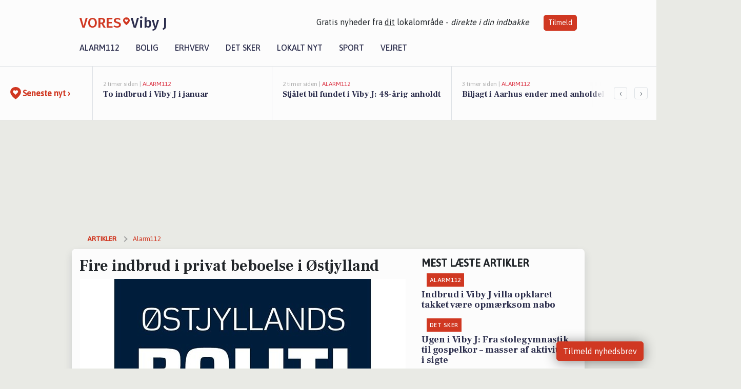

--- FILE ---
content_type: text/html; charset=utf-8
request_url: https://vores-vibyj.dk/a/fire-indbrud-i-privat-beboelse-i-oestjylland/1cb7bee6-0998-4ba0-afda-9ff29831af8b
body_size: 15012
content:


<!DOCTYPE html>
<html lang="da">
<head>
    <meta charset="utf-8" />
    <meta name="viewport" content="width=device-width, initial-scale=1.0" />
    <title>Fire indbrud i privat beboelse i &#xD8;stjylland | VORES Viby J</title>
    
    <link href='https://fonts.gstatic.com' rel='preconnect' crossorigin>
<link href='https://assets.vorescdn.dk' rel='preconnect' crossorigin>
    <link rel="manifest" href="/manifest.json">
        <meta name="description" content="Fire indbrud i privat beboelse i &#xD8;stjylland" />


    <link rel="canonical" href="https://vores-vibyj.dk/a/fire-indbrud-i-privat-beboelse-i-oestjylland/1cb7bee6-0998-4ba0-afda-9ff29831af8b">


<meta property="fb:app_id" content="603210533761694" />
    <meta property="fb:pages" content="105239091020164" />
        <meta property="og:type" content="article" />
        <meta property="og:image" content="https://assets.vorescdn.dk/vores-by/86af0aae-dd47-4fe3-adb7-38e8acd8ff12.jpg?width=1200&amp;height=630&amp;mode=pad&amp;bgcolor=FFFFFF&amp;scale=both" />
        <meta property="article:published_date" content="2024-06-28T11:40:35" />
        <meta property="article:author" content="System" />

    <script type="application/ld+json">
        {"@context":"https://schema.org","@type":"NewsArticle","mainEntityOfPage":{"@type":"WebPage","@id":"https://vores-vibyj.dk/a/fire-indbrud-i-privat-beboelse-i-oestjylland/1cb7bee6-0998-4ba0-afda-9ff29831af8b"},"headline":"Fire indbrud i privat beboelse i Østjylland","image":["https://assets.vorescdn.dk/vores-by/86af0aae-dd47-4fe3-adb7-38e8acd8ff12.jpg"],"datePublished":"2024-06-28T11:40:35","dateModified":null,"author":{"@type":"Person","name":"System"},"publisher":{"@type":"Organization","name":"VORES Viby J","logo":{"@type":"ImageObject","url":"https://vores-vibyj.dk/img/logo/site_square.png"}}}
    </script>



    <meta name="facebook-domain-verification" content="gjyltc6lziebpixsegrmg34xtxywex" />

    
<link rel="icon" type="image/png" href="/img/icons/icon-152x152.png" />
<link rel="apple-touch-icon" type="image/png" href="/favicon.png" />

<link rel="preload" as="style" href="https://fonts.googleapis.com/css?family=Frank&#x2B;Ruhl&#x2B;Libre:400,700|Asap:400,500|Fira&#x2B;Sans:500|Merriweather:400&amp;display=swap">
<link href="https://fonts.googleapis.com/css?family=Frank&#x2B;Ruhl&#x2B;Libre:400,700|Asap:400,500|Fira&#x2B;Sans:500|Merriweather:400&amp;display=swap" rel="stylesheet" />

<link rel="preload" as="style" href="/dist/main.css?v=4lVlcf_nVVhS9k3-PzDma9gPCqVzZa-xwe6Z3nUGu-A">
<link rel="stylesheet" href="/dist/main.css?v=4lVlcf_nVVhS9k3-PzDma9gPCqVzZa-xwe6Z3nUGu-A" />
        <script type="text/javascript">
        window.dataLayer = window.dataLayer || [];
        window.dataLayer.push({
            dlv_page_type: "artikel_vip",
            dlv_category: "Alarm112",
            dlv_source: "Politiets D\u00F8gnrapport"
        });
    </script>

    
    
<script>
var voresConfiguration = {"modules":["floating-subscribe"],"site":{"name":"Viby J","siteName":"VORES Viby J","hostname":"vores-vibyj.dk","facebookPageId":105239091020164,"instagramHandle":""},"bannerPlaceholder":{"salesEmail":"salg@voresdigital.dk?subject=Henvendelse fra VORES Viby J","logo":"https://assets.vorescdn.dk/remote/vores-vibyj.dk/img/logo/site.png?width=250"},"facebookAppId":"603210533761694","googleSignInClientId":"643495767278-bqenl96m5li36d9c3e1a1ujch1giorgn.apps.googleusercontent.com","products":{"groceryPlusProductId":"832729fc-0197-4a09-a829-2ad24ec33c74"},"csrf":"CfDJ8FuIb0WNFg9DhYJimJMeEWidO7OgqXYjjvbX3U0re81Q--A6Um_6sGhgzbI2d7kprPpAsENpAZ4Zw5FNDD8iOw_qh2TuJZwpN7Vi51PocslDpq9gTll-hKX2yqc0vzWOItZzBzAdmFKjEZ8QxytfEGA","gtmId":"GTM-PMFG7C7"}
</script>

<script src="/dist/essentials-bundle.js?v=hjEg4_jAEA1nYcyRynaMY4wTMfjlzT6aiRLaBhOhzEo" defer></script>
    
<script type="text/javascript">
var utag_data = {
}
</script>
<!-- Loading script asynchronously -->
<script type="text/javascript">
    (function(a,b,c,d){
    a='//tags.tiqcdn.com/utag/jysk-fynske-medier/partners/prod/utag.js';
    b=document;c='script';d=b.createElement(c);d.src=a;d.type='text/java'+c;d.async=true;
    a=b.getElementsByTagName(c)[0];a.parentNode.insertBefore(d,a);
    })();
</script>


<script async='async' src='//macro.adnami.io/macro/hosts/adsm.macro.voresdigital.dk.js'></script>


<script src="//zrzzqdBnFEBxKXGb4.ay.delivery/manager/zrzzqdBnFEBxKXGb4" type="text/javascript" referrerpolicy="no-referrer-when-downgrade"></script>


<script>window.googletag = window.googletag || {cmd: []};</script>
<script>
    googletag.cmd.push(function(){
        googletag.pubads().setTargeting('vd_page', "vores-vibyj.dk");
googletag.pubads().setTargeting('vd_category', "alarm112");googletag.pubads().setTargeting('vd_type', "artikel_vip");    });
</script>
</head>
<body>
    

<div class="d-flex flex-column">
    

<header class="" id="header">
    <nav class="navbar navbar-expand-md navbar-light sticky ">
        <div class="container">
            <div class="d-flex flex-wrap align-items-center w-100 justify-content-between">
                    <a class="logo" href="/">
        <span>VORES</span><div class="logo-icon"><img alt="" src="/img/logo/homeheart.svg" aria-hidden="true" /></div><span>Viby J</span>
                    </a>
                    <burger-menu></burger-menu>
                    <div class="d-none d-lg-block">
                        <span>Gratis nyheder fra <u>dit</u> lokalområde - <i>direkte i din indbakke</i></span>
                        <button onclick="vmh.showSubscribeModal('Header')" class="ml-4 btn btn-sm btn-primary">Tilmeld</button>
                    </div>
            </div>
                <div class="d-flex flex-wrap align-items-center">
                    
                    <div class="collapse navbar-collapse text-right text-md-center" id="navbarMenu">
                        <ul class="navbar-nav mr-auto mt-2 mt-lg-0">

                            <li class="nav-item">
                                <a class="nav-link" href="/alarm112">
                                    Alarm112
                                </a>
                            </li>
                            <li class="nav-item">
                                <a class="nav-link" href="/bolig">
                                    Bolig
                                </a>
                            </li>
                            <li class="nav-item" site="Site">
                                <a class="nav-link" href="/erhverv">
                                    Erhverv
                                </a>
                            </li>
                            <li class="nav-item">
                                <a class="nav-link" href="/detsker">
                                    Det sker
                                </a>
                            </li>
                            <li class="nav-item">
                                <a class="nav-link" href="/lokaltnyt">
                                    Lokalt nyt
                                </a>
                            </li>
                            <li class="nav-item">
                                <a class="nav-link" href="/sport">
                                    Sport
                                </a>
                            </li>
                            <li class="nav-item align-middle">
                                
                            </li>
                            <li class="nav-item align-middle">
                                <a class="nav-link align-items-center" href="/vejret">
                                    Vejret
                                </a>
                            </li>
                        </ul>
                    </div>
                </div>
        </div>
    </nav>
</header>
    <div class="d-flex flex-column flex-grow-1">
        <div class="flex-grow-1">
                
<div class="news-bar">
    <!-- Label section -->
    <div class="news-bar-label">
        <a class="article-icon" href="/artikler">
            <b class="news-title">Seneste nyt &rsaquo;</b>
        </a>
    </div>

    <!-- News slider section -->
    <div class="news-slider">
            <a class="article-link" href="/artikler?contentId=34e124d8-1559-471e-bed6-c69941dc96e3" ga-track-kpi="" data-action="click_article" data-itemid="34e124d8-1559-471e-bed6-c69941dc96e3" data-itemtype="Content" data-itemcategory="Alarm112" data-placement="1" data-container="news_bar_preview">
                <div class="news-bar-item" ga-track-impression="" data-itemid="34e124d8-1559-471e-bed6-c69941dc96e3" data-itemtype="Content" data-itemcategory="Alarm112" data-placement="1" data-container="news_bar_preview">
                    <div class="timeago">2 timer siden | </div>
                    <div class="category">Alarm112</div>
                    <b class="news-title">To indbrud i Viby J i januar</b>
                </div>
            </a>
            <a class="article-link" href="/artikler?contentId=45b21d84-c7a0-4725-85c0-384f9ceb9aaa" ga-track-kpi="" data-action="click_article" data-itemid="45b21d84-c7a0-4725-85c0-384f9ceb9aaa" data-itemtype="Content" data-itemcategory="Alarm112" data-placement="2" data-container="news_bar_preview">
                <div class="news-bar-item" ga-track-impression="" data-itemid="45b21d84-c7a0-4725-85c0-384f9ceb9aaa" data-itemtype="Content" data-itemcategory="Alarm112" data-placement="2" data-container="news_bar_preview">
                    <div class="timeago">2 timer siden | </div>
                    <div class="category">Alarm112</div>
                    <b class="news-title">Stj&#xE5;let bil fundet i Viby J: 48-&#xE5;rig anholdt</b>
                </div>
            </a>
            <a class="article-link" href="/artikler?contentId=716ad4c7-8499-4bcb-a787-1c0d84e0e65f" ga-track-kpi="" data-action="click_article" data-itemid="716ad4c7-8499-4bcb-a787-1c0d84e0e65f" data-itemtype="Content" data-itemcategory="Alarm112" data-placement="3" data-container="news_bar_preview">
                <div class="news-bar-item" ga-track-impression="" data-itemid="716ad4c7-8499-4bcb-a787-1c0d84e0e65f" data-itemtype="Content" data-itemcategory="Alarm112" data-placement="3" data-container="news_bar_preview">
                    <div class="timeago">3 timer siden | </div>
                    <div class="category">Alarm112</div>
                    <b class="news-title">Biljagt i Aarhus ender med anholdelse</b>
                </div>
            </a>
            <a class="article-link" href="/artikler?contentId=1831f92e-12e8-4af4-91e9-c0c2d946dd6d" ga-track-kpi="" data-action="click_article" data-itemid="1831f92e-12e8-4af4-91e9-c0c2d946dd6d" data-itemtype="Content" data-itemcategory="Boligmarked" data-placement="4" data-container="news_bar_preview">
                <div class="news-bar-item" ga-track-impression="" data-itemid="1831f92e-12e8-4af4-91e9-c0c2d946dd6d" data-itemtype="Content" data-itemcategory="Boligmarked" data-placement="4" data-container="news_bar_preview">
                    <div class="timeago">25-01-2026 13:02 | </div>
                    <div class="category">Boligmarked</div>
                    <b class="news-title">Vesterg&#xE5;rdsvangen 92 og 3 andre boliger er kommet til salg denne uge i Viby J - se boligerne her.</b>
                </div>
            </a>
            <a class="article-link" href="/artikler?contentId=12eaa00d-a9e3-4272-9933-f99afdc230ae" ga-track-kpi="" data-action="click_article" data-itemid="12eaa00d-a9e3-4272-9933-f99afdc230ae" data-itemtype="Content" data-itemcategory="Det sker" data-placement="5" data-container="news_bar_preview">
                <div class="news-bar-item" ga-track-impression="" data-itemid="12eaa00d-a9e3-4272-9933-f99afdc230ae" data-itemtype="Content" data-itemcategory="Det sker" data-placement="5" data-container="news_bar_preview">
                    <div class="timeago">25-01-2026 12:02 | </div>
                    <div class="category">Det sker</div>
                    <b class="news-title">Ugen i Viby J: Fra stolegymnastik til gospelkor &#x2013; masser af aktiviteter i sigte</b>
                </div>
            </a>
            <a class="article-link" href="/artikler?contentId=c396e195-bde7-441f-939c-81534ced5e44" ga-track-kpi="" data-action="click_article" data-itemid="c396e195-bde7-441f-939c-81534ced5e44" data-itemtype="Content" data-itemcategory="Alarm112" data-placement="6" data-container="news_bar_preview">
                <div class="news-bar-item" ga-track-impression="" data-itemid="c396e195-bde7-441f-939c-81534ced5e44" data-itemtype="Content" data-itemcategory="Alarm112" data-placement="6" data-container="news_bar_preview">
                    <div class="timeago">25-01-2026 11:00 | </div>
                    <div class="category">Alarm112</div>
                    <b class="news-title">Indbrud p&#xE5; R&#xE5;h&#xF8;jparken i Viby J</b>
                </div>
            </a>
            <a class="article-link" href="/artikler?contentId=b9b74a8e-11f7-407a-b20a-19b39513ea63" ga-track-kpi="" data-action="click_article" data-itemid="b9b74a8e-11f7-407a-b20a-19b39513ea63" data-itemtype="Content" data-itemcategory="Alarm112" data-placement="7" data-container="news_bar_preview">
                <div class="news-bar-item" ga-track-impression="" data-itemid="b9b74a8e-11f7-407a-b20a-19b39513ea63" data-itemtype="Content" data-itemcategory="Alarm112" data-placement="7" data-container="news_bar_preview">
                    <div class="timeago">25-01-2026 11:00 | </div>
                    <div class="category">Alarm112</div>
                    <b class="news-title">Indbrud p&#xE5; R&#xE5;h&#xF8;jparken i Viby J l&#xF8;rdag aften</b>
                </div>
            </a>
            <a class="article-link" href="/artikler?contentId=38d74f13-11fc-4d19-a150-41ab4b53f9d1" ga-track-kpi="" data-action="click_article" data-itemid="38d74f13-11fc-4d19-a150-41ab4b53f9d1" data-itemtype="Content" data-itemcategory="Jobnyt" data-placement="8" data-container="news_bar_preview">
                <div class="news-bar-item" ga-track-impression="" data-itemid="38d74f13-11fc-4d19-a150-41ab4b53f9d1" data-itemtype="Content" data-itemcategory="Jobnyt" data-placement="8" data-container="news_bar_preview">
                    <div class="timeago">25-01-2026 10:55 | </div>
                    <div class="category">Jobnyt</div>
                    <b class="news-title">Savner du nye gr&#xE6;sgange? - Her er nye ledige stillinger i Viby J og omegn</b>
                </div>
            </a>
            <a class="article-link" href="/artikler?contentId=743bcfd5-c608-4fbe-acaa-c560ddbe34b4" ga-track-kpi="" data-action="click_article" data-itemid="743bcfd5-c608-4fbe-acaa-c560ddbe34b4" data-itemtype="Content" data-itemcategory="Alarm112" data-placement="9" data-container="news_bar_preview">
                <div class="news-bar-item" ga-track-impression="" data-itemid="743bcfd5-c608-4fbe-acaa-c560ddbe34b4" data-itemtype="Content" data-itemcategory="Alarm112" data-placement="9" data-container="news_bar_preview">
                    <div class="timeago">23-01-2026 13:20 | </div>
                    <div class="category">Alarm112</div>
                    <b class="news-title">Narkohandel afsl&#xF8;ret p&#xE5; Skanderborgvej i Viby J</b>
                </div>
            </a>
            <a class="article-link" href="/artikler?contentId=6ff259ea-d340-4bbd-a83c-0e0adc7b769b" ga-track-kpi="" data-action="click_article" data-itemid="6ff259ea-d340-4bbd-a83c-0e0adc7b769b" data-itemtype="Content" data-itemcategory="Alarm112" data-placement="10" data-container="news_bar_preview">
                <div class="news-bar-item" ga-track-impression="" data-itemid="6ff259ea-d340-4bbd-a83c-0e0adc7b769b" data-itemtype="Content" data-itemcategory="Alarm112" data-placement="10" data-container="news_bar_preview">
                    <div class="timeago">23-01-2026 13:20 | </div>
                    <div class="category">Alarm112</div>
                    <b class="news-title">To indbrud i Viby J inden for kort tid</b>
                </div>
            </a>
    </div>

        <!-- Navigation section -->
        <div class="news-bar-navigation">
            <button class="btn btn-outline-secondary" onclick="scrollNewsBar(-350)">&lsaquo;</button>
            <button class="btn btn-outline-secondary" onclick="scrollNewsBar(350)">&rsaquo;</button>
        </div>
</div>
            <div class="container pt-3">
                            <div class="step_sticky step_sticky_left">
    <div data-ay-manager-id="div-gpt-ad-sticky_1">
        <script type="text/javascript">
            window.ayManagerEnv = window.ayManagerEnv || { cmd : []};
            window.ayManagerEnv.cmd.push(function() {
                ayManagerEnv.display("div-gpt-ad-sticky_1");
            });
        </script>
    </div>
</div>
                            <div class="step_sticky step_sticky_right">
    <div data-ay-manager-id="div-gpt-ad-sticky_2">
        <script type="text/javascript">
            window.ayManagerEnv = window.ayManagerEnv || { cmd : []};
            window.ayManagerEnv.cmd.push(function() {
                ayManagerEnv.display("div-gpt-ad-sticky_2");
            });
        </script>
    </div>
</div>
                            
<div class="step_billboard">
    <div data-ay-manager-id="div-gpt-ad-billboard_1">
        <script type="text/javascript">
            window.ayManagerEnv = window.ayManagerEnv || { cmd : []};
            window.ayManagerEnv.cmd.push(function() {
                ayManagerEnv.display("div-gpt-ad-billboard_1");
            });
        </script>
    </div>
</div>
                

<div class="vip-page my-3">
    <div class="row">
        <div class="container">

                
    <div class="row breadcrumbs py-2">
        <div class="col">
            <ol itemscope itemtype="http://schema.org/BreadcrumbList" class="list-unstyled my-0 col d-flex">
                <li itemprop="itemListElement" itemscope itemtype="http://schema.org/ListItem">
                    <a href="/artikler" itemid="/artikler" class="section" itemscope itemtype="http://schema.org/Thing" itemprop="item">
                        <span itemprop="name">Artikler</span>
                    </a>
                    <meta itemprop="position" content="1" />
                </li>
                    <li class="" itemprop="itemListElement" itemscope itemtype="http://schema.org/ListItem">
                            <a href="/artikler/alarm112" itemid="/artikler/alarm112" itemscope itemtype="http://schema.org/Thing" itemprop="item">
                                <span itemprop="name">Alarm112</span>
                            </a>
                        <meta itemprop="position" content="2" />
                    </li>
                    <li class="sr-only" itemprop="itemListElement" itemscope itemtype="http://schema.org/ListItem">
                            <span itemid="/a/fire-indbrud-i-privat-beboelse-i-oestjylland/1cb7bee6-0998-4ba0-afda-9ff29831af8b" itemscope itemtype="http://schema.org/Thing" itemprop="item">
                                <span itemprop="name">Fire indbrud i privat beboelse i &#xD8;stjylland</span>
                            </span>
                        <meta itemprop="position" content="3" />
                    </li>
            </ol>
        </div>
    </div>

        </div>
    </div>


    <div class="row">
        <div class="container bg-white shadow pb-4 default-container-padding">
            <div class="row mt-3">
                <div class="col-12 col-lg-8">
                    <article id="1cb7bee6-0998-4ba0-afda-9ff29831af8b" class="article desktop" data-id="1cb7bee6-0998-4ba0-afda-9ff29831af8b"
         data-category="Alarm112" data-assets='[{"id":"86af0aae-dd47-4fe3-adb7-38e8acd8ff12","width":840,"height":600}]'>
    <h1>
        Fire indbrud i privat beboelse i &#xD8;stjylland
    </h1>


            <div class="cover-img-container">
                <img class="cover-img" src="https://assets.vorescdn.dk/vores-by/86af0aae-dd47-4fe3-adb7-38e8acd8ff12.jpg?width=635&amp;height=357&amp;mode=pad&amp;bgcolor=FFFFFF&amp;scale=both" srcset="https://assets.vorescdn.dk/vores-by/86af0aae-dd47-4fe3-adb7-38e8acd8ff12.jpg?width=1270&amp;height=714&amp;mode=pad&amp;bgcolor=FFFFFF&amp;scale=both 2x, https://assets.vorescdn.dk/vores-by/86af0aae-dd47-4fe3-adb7-38e8acd8ff12.jpg?width=635&amp;height=357&amp;mode=pad&amp;bgcolor=FFFFFF&amp;scale=both 1x" data-assetid="86af0aae-dd47-4fe3-adb7-38e8acd8ff12" />
               
            </div>
        <div class="d-flex flex-wrap justify-content-between">
            <small class="text-muted">

            </small>
        </div>
    <div class="col-12 d-flex editor py-2 mt-1 mb-1 border-bottom border-top pl-0 align-items-center">
            <div class="d-flex flex-wrap justify-content-end align-items-center" style="margin-left: auto;">

                
<a class="btn btn-sm btn-primary d-flex align-items-center justify-content-center" id="shareLinkBtn" style="white-space: nowrap" title="Del på Facebook" onclick="vmh.shareLink('https%3A%2F%2Fvores-vibyj.dk%2Fa%2Ffire-indbrud-i-privat-beboelse-i-oestjylland%2F1cb7bee6-0998-4ba0-afda-9ff29831af8b')">
	Del artikel <img alt="Del på facebook" class="ml-2" style="height: 18px;width: 18px;" src="/img/icons/icon-share-white.svg" />
</a>


            </div>
    </div>
    <div class="d-flex flex-wrap justify-content-between">
            <div>
                <img src="/img/icons/clock-icon.svg" alt="dato" style="height: 11px; width: 11px" />
                <time itemprop="dateCreated datePublished"
                      datetime="2024-06-28T09:40:35Z"
                      class="text-muted">
                    Fredag d. 28. jun. 2024 - kl. 11:40
                </time>
            </div>
    </div>
    <br />

    <div class="article-content">
        
<p>Det seneste døgn er der anmeldt fire indbrud i privat beboelse i Østjyllands politikreds.</p>

<p>Et af indbruddene fandt sted på Midtagervej i Viby J mellem mandag d. 24/6 kl. 21.00 og tirsdag d. 25/6 kl. 15.00.</p>
    </div>
    


        <div class="d-flex flex-wrap justify-content-between">
                <small class="text-muted">Kilde: Politiets D&#xF8;gnrapport</small>
        </div>




        
    <div class="d-flex justify-content-center py-3 pb-5 w-100">
        <a class="b4nn3r w300_h160"
           aria-hidden="true"
           title="Reklame"
           href="https://www.lagersalg.com/?utm_source=vores-vibyj.dk&amp;utm_medium=banner"
           rel="noopener nofollow"
           target="_blank"
           data-background="https://assets.vorescdn.dk/vores-by/d19e68de-c90f-4037-8a36-804ae5516b95.jpg?width=300&amp;height=160&amp;mode=crop&amp;bgcolor=FFFFFF"
           data-backgroundretina="https://assets.vorescdn.dk/vores-by/d19e68de-c90f-4037-8a36-804ae5516b95.jpg?width=600&amp;height=320&amp;mode=crop&amp;bgcolor=FFFFFF"
           data-id="dc24ce90-9fed-4e6f-ac1d-11ff7355a5be"
           data-track="True"
           data-allowduplicates="False"
           data-onlyshowbannersfrombusinesseswithproductid="">
        </a>

</div>

</article>

                    <div class="row justify-content-center border-top py-3">
                        <div class="col-md-6 col-sm my-2">
                            <email-signup-widget 
    data-location="Article" 
    ></email-signup-widget>
                        </div>
                    </div>

                </div>
                <div class="col-12 col-lg-4 order-2 order-md-1">
                    
                        <div>
                                <h5 class="text-uppercase font-weight-bold pb-3">Mest læste artikler</h5>
        <div class="row pb-3 mb-3">
            <div class="col">
                

<a class="top-story article-link h-100" href="/a/indbrud-i-viby-j-villa-opklaret-takket-vaere-opmaerksom-nabo/d13d84a2-f434-4d90-ab2c-89af702d48a7" ga-track-impression="" data-itemid="d13d84a2-f434-4d90-ab2c-89af702d48a7" data-itemtype="Content" data-itemcategory="Alarm112" data-container="medium_article_preview" ga-track-kpi="" data-action="click_article">
    <div class="top-story-header">
        <div class="img-container">
            <div class="img-bg " data-background="https://assets.vorescdn.dk/vores-by/3db70070-2331-433c-94aa-5ca5964c2f99.jpg?width=300&amp;height=169&amp;mode=max&amp;bgcolor=FFFFFF&amp;quality=90&amp;c.focus=faces" data-backgroundretina="https://assets.vorescdn.dk/vores-by/3db70070-2331-433c-94aa-5ca5964c2f99.jpg?width=600&amp;height=338&amp;mode=max&amp;bgcolor=FFFFFF&amp;quality=90&amp;c.focus=faces" data-assetid="3db70070-2331-433c-94aa-5ca5964c2f99">
            </div>
        </div>

        <div class="categories">   
                <div class="category">Alarm112</div>
        </div>
        
    </div>

    <h2 class="mt-3 mb-0">Indbrud i Viby J villa opklaret takket v&#xE6;re opm&#xE6;rksom nabo</h2>
</a>
            </div>
        </div>
        <div class="row pb-3 mb-3">
            <div class="col">
                

<a class="top-story article-link h-100" href="/a/ugen-i-viby-j-fra-stolegymnastik-til-gospelkor-masser-af-aktiviteter-i-sigte/12eaa00d-a9e3-4272-9933-f99afdc230ae" ga-track-impression="" data-itemid="12eaa00d-a9e3-4272-9933-f99afdc230ae" data-itemtype="Content" data-itemcategory="Det sker" data-container="medium_article_preview" ga-track-kpi="" data-action="click_article">
    <div class="top-story-header">
        <div class="img-container">
            <div class="img-bg " data-background="https://assets.vorescdn.dk/vores-by/46f28bf4-3ab6-465f-a083-42c093cdd6d4.jpg?width=300&amp;height=169&amp;mode=max&amp;bgcolor=FFFFFF&amp;quality=90&amp;c.focus=faces" data-backgroundretina="https://assets.vorescdn.dk/vores-by/46f28bf4-3ab6-465f-a083-42c093cdd6d4.jpg?width=600&amp;height=338&amp;mode=max&amp;bgcolor=FFFFFF&amp;quality=90&amp;c.focus=faces" data-assetid="46f28bf4-3ab6-465f-a083-42c093cdd6d4">
            </div>
        </div>

        <div class="categories">   
                <div class="category">Det sker</div>
        </div>
        
    </div>

    <h2 class="mt-3 mb-0">Ugen i Viby J: Fra stolegymnastik til gospelkor &#x2013; masser af aktiviteter i sigte</h2>
</a>
            </div>
        </div>

                        </div>
                    
                    <div class="w-100 border-bottom py-3">
                        <a class="d-flex align-items-center cta" href="/brugerindhold/opret-lykoenskning">
                            <img class="mr-4" alt="lykønskning" src="/img/icons/icon-lykkeoenskning.svg" />
                            <span class="flex-grow-1">
                                Send en gratis lykønskning
                            </span>
                        </a>
                    </div>
                    <div class="w-100 border-bottom py-3">
                        <a class="d-flex align-items-center cta" href="/opret-mindeside">
                            <img class="mr-4" alt="mindeord" src="/img/icons/icon-mindeord.svg" />
                            <span class="flex-grow-1">
                                Opret mindeside
                            </span>
                        </a>
                    </div>
                    <div class="w-100 py-3">
                        <a class="d-flex align-items-center cta" href="/brugerindhold/opret-nyhed">
                            <img class="mr-4" alt="læserbidrag" src="/img/icons/icon-laeserbidrag.svg" />
                            <span class="flex-grow-1">
                                Indsend dit læserbidrag
                            </span>
                        </a>
                    </div>
                    <facebook-carousel data-breakpoints='{
                  "540": {
                    "slidesPerView": 2
                  },
                  "758": {
                    "slidesPerView": 3
                  },
                  "960": {
                    "slidesPerView": 1
                  }
                }'
                    data-container="facebook_post_carousel"></facebook-carousel>
                    <div class="mb-3">
                        <div class="w-100 d-flex justify-content-center border-bottom py-4">
        <div class="b4nn3r lazy w300_h160"
             data-size="w300_h160"
             data-placement=""
             data-allowplaceholder="False"
             data-onlyshowbannersfrombusinesseswithproductid="">
        </div>

</div>
                    </div>
                        
<div class="step_rectangle">
    <div data-ay-manager-id="div-gpt-ad-rectangle_1">
        <script type="text/javascript">
            window.ayManagerEnv = window.ayManagerEnv || { cmd : []};
            window.ayManagerEnv.cmd.push(function() {
                ayManagerEnv.display("div-gpt-ad-rectangle_1");
            });
        </script>
    </div>
</div>
                </div>
                    <div class="col-12 order-1 order-md-2">
                            
<div class="step_billboard">
    <div data-ay-manager-id="div-gpt-ad-billboard_2">
        <script type="text/javascript">
            window.ayManagerEnv = window.ayManagerEnv || { cmd : []};
            window.ayManagerEnv.cmd.push(function() {
                ayManagerEnv.display("div-gpt-ad-billboard_2");
            });
        </script>
    </div>
</div>
                    </div>
                <div class="col-12 order-3 order-md-3">
                    <div class="row mt-3">
                        <div class="col-12 col-lg-8">
                            
<div class="article-stream" style="padding-right: 5px; padding-left: 5px">
    
    <div class="mb-5">
        <div class="row">
            <div class="col">
                

<a class="cover-story article-link desktop" href="/a/to-indbrud-i-viby-j-i-januar/34e124d8-1559-471e-bed6-c69941dc96e3" ga-track-impression="" data-itemid="34e124d8-1559-471e-bed6-c69941dc96e3" data-itemtype="Content" data-itemcategory="Alarm112" data-container="big_article_preview" ga-track-kpi="" data-action="click_article">
    <div class="cover-story-header">
        <div class="img-container">
            <div class="img-bg " style="background-image: url(https://assets.vorescdn.dk/vores-by/3db70070-2331-433c-94aa-5ca5964c2f99.jpg?width=630&amp;height=354&amp;mode=max&amp;bgcolor=FFFFFF&amp;c.focus=faces);" data-assetid="3db70070-2331-433c-94aa-5ca5964c2f99">
            </div>
        </div>

        <div class="categories">
                <div class="category">Alarm112</div>
        </div>        
    </div>

    <h2 class="h1 mt-3">To indbrud i Viby J i januar</h2>
</a>
            </div>
        </div>
    </div>


    
    <div class="mb-5">
        <div class="row ">
            <div class="col-6" style="padding-right: 10px">
                

<a class="top-story article-link h-100" href="/a/stjaalet-bil-fundet-i-viby-j-48-aarig-anholdt/45b21d84-c7a0-4725-85c0-384f9ceb9aaa" ga-track-impression="" data-itemid="45b21d84-c7a0-4725-85c0-384f9ceb9aaa" data-itemtype="Content" data-itemcategory="Alarm112" data-container="medium_article_preview" ga-track-kpi="" data-action="click_article">
    <div class="top-story-header">
        <div class="img-container">
            <div class="img-bg " data-background="https://assets.vorescdn.dk/vores-by/3db70070-2331-433c-94aa-5ca5964c2f99.jpg?width=300&amp;height=169&amp;mode=max&amp;bgcolor=FFFFFF&amp;quality=90&amp;c.focus=faces" data-backgroundretina="https://assets.vorescdn.dk/vores-by/3db70070-2331-433c-94aa-5ca5964c2f99.jpg?width=600&amp;height=338&amp;mode=max&amp;bgcolor=FFFFFF&amp;quality=90&amp;c.focus=faces" data-assetid="3db70070-2331-433c-94aa-5ca5964c2f99">
            </div>
        </div>

        <div class="categories">   
                <div class="category">Alarm112</div>
        </div>
        
    </div>

    <h2 class="mt-3 mb-0">Stj&#xE5;let bil fundet i Viby J: 48-&#xE5;rig anholdt</h2>
</a>
            </div>
            <div class="col-6" style="padding-left: 10px">
                

<a class="top-story article-link h-100" href="/a/vestergaardsvangen-92-og-3-andre-boliger-er-kommet-til-salg-denne-uge-i-viby-j-se-boligerne-her/1831f92e-12e8-4af4-91e9-c0c2d946dd6d" ga-track-impression="" data-itemid="1831f92e-12e8-4af4-91e9-c0c2d946dd6d" data-itemtype="Content" data-itemcategory="Boligmarked" data-container="medium_article_preview" ga-track-kpi="" data-action="click_article">
    <div class="top-story-header">
        <div class="img-container">
            <div class="img-bg " data-background="https://assets.vorescdn.dk/vores-by/f5006ff1-06f9-4878-a024-82bdc4ebbe97.jpg?width=300&amp;height=169&amp;mode=max&amp;bgcolor=FFFFFF&amp;quality=90&amp;c.focus=faces" data-backgroundretina="https://assets.vorescdn.dk/vores-by/f5006ff1-06f9-4878-a024-82bdc4ebbe97.jpg?width=600&amp;height=338&amp;mode=max&amp;bgcolor=FFFFFF&amp;quality=90&amp;c.focus=faces" data-assetid="f5006ff1-06f9-4878-a024-82bdc4ebbe97">
            </div>
        </div>

        <div class="categories">   
                <div class="category">Boligmarked</div>
        </div>
        
    </div>

    <h2 class="mt-3 mb-0">Vesterg&#xE5;rdsvangen 92 og 3 andre boliger er kommet til salg denne uge i Viby J - se boligerne her.</h2>
</a>
            </div>
        </div>
    </div>


    
    <div class="mb-5">
        <div class="row ">
            <div class="col-6" style="padding-right: 10px">
                

<a class="top-story article-link h-100" href="/a/ugen-i-viby-j-fra-stolegymnastik-til-gospelkor-masser-af-aktiviteter-i-sigte/12eaa00d-a9e3-4272-9933-f99afdc230ae" ga-track-impression="" data-itemid="12eaa00d-a9e3-4272-9933-f99afdc230ae" data-itemtype="Content" data-itemcategory="Det sker" data-container="medium_article_preview" ga-track-kpi="" data-action="click_article">
    <div class="top-story-header">
        <div class="img-container">
            <div class="img-bg " data-background="https://assets.vorescdn.dk/vores-by/46f28bf4-3ab6-465f-a083-42c093cdd6d4.jpg?width=300&amp;height=169&amp;mode=max&amp;bgcolor=FFFFFF&amp;quality=90&amp;c.focus=faces" data-backgroundretina="https://assets.vorescdn.dk/vores-by/46f28bf4-3ab6-465f-a083-42c093cdd6d4.jpg?width=600&amp;height=338&amp;mode=max&amp;bgcolor=FFFFFF&amp;quality=90&amp;c.focus=faces" data-assetid="46f28bf4-3ab6-465f-a083-42c093cdd6d4">
            </div>
        </div>

        <div class="categories">   
                <div class="category">Det sker</div>
        </div>
        
    </div>

    <h2 class="mt-3 mb-0">Ugen i Viby J: Fra stolegymnastik til gospelkor &#x2013; masser af aktiviteter i sigte</h2>
</a>
            </div>
            <div class="col-6" style="padding-left: 10px">
                

<a class="top-story article-link h-100" href="/a/indbrud-paa-raahoejparken-i-viby-j/c396e195-bde7-441f-939c-81534ced5e44" ga-track-impression="" data-itemid="c396e195-bde7-441f-939c-81534ced5e44" data-itemtype="Content" data-itemcategory="Alarm112" data-container="medium_article_preview" ga-track-kpi="" data-action="click_article">
    <div class="top-story-header">
        <div class="img-container">
            <div class="img-bg " data-background="https://assets.vorescdn.dk/vores-by/3db70070-2331-433c-94aa-5ca5964c2f99.jpg?width=300&amp;height=169&amp;mode=max&amp;bgcolor=FFFFFF&amp;quality=90&amp;c.focus=faces" data-backgroundretina="https://assets.vorescdn.dk/vores-by/3db70070-2331-433c-94aa-5ca5964c2f99.jpg?width=600&amp;height=338&amp;mode=max&amp;bgcolor=FFFFFF&amp;quality=90&amp;c.focus=faces" data-assetid="3db70070-2331-433c-94aa-5ca5964c2f99">
            </div>
        </div>

        <div class="categories">   
                <div class="category">Alarm112</div>
        </div>
        
    </div>

    <h2 class="mt-3 mb-0">Indbrud p&#xE5; R&#xE5;h&#xF8;jparken i Viby J</h2>
</a>
            </div>
        </div>
    </div>

    
    <div class="mb-5">
        <div class="row ">
            <div class="col-6" style="padding-right: 10px">
                

<a class="top-story article-link h-100" href="/a/indbrud-paa-raahoejparken-i-viby-j-loerdag-aften/b9b74a8e-11f7-407a-b20a-19b39513ea63" ga-track-impression="" data-itemid="b9b74a8e-11f7-407a-b20a-19b39513ea63" data-itemtype="Content" data-itemcategory="Alarm112" data-container="medium_article_preview" ga-track-kpi="" data-action="click_article">
    <div class="top-story-header">
        <div class="img-container">
            <div class="img-bg " data-background="https://assets.vorescdn.dk/vores-by/3db70070-2331-433c-94aa-5ca5964c2f99.jpg?width=300&amp;height=169&amp;mode=max&amp;bgcolor=FFFFFF&amp;quality=90&amp;c.focus=faces" data-backgroundretina="https://assets.vorescdn.dk/vores-by/3db70070-2331-433c-94aa-5ca5964c2f99.jpg?width=600&amp;height=338&amp;mode=max&amp;bgcolor=FFFFFF&amp;quality=90&amp;c.focus=faces" data-assetid="3db70070-2331-433c-94aa-5ca5964c2f99">
            </div>
        </div>

        <div class="categories">   
                <div class="category">Alarm112</div>
        </div>
        
    </div>

    <h2 class="mt-3 mb-0">Indbrud p&#xE5; R&#xE5;h&#xF8;jparken i Viby J l&#xF8;rdag aften</h2>
</a>
            </div>
            <div class="col-6" style="padding-left: 10px">
                

<a class="top-story article-link h-100" href="/a/savner-du-nye-graesgange-her-er-nye-ledige-stillinger-i-viby-j-og-omegn/38d74f13-11fc-4d19-a150-41ab4b53f9d1" ga-track-impression="" data-itemid="38d74f13-11fc-4d19-a150-41ab4b53f9d1" data-itemtype="Content" data-itemcategory="Jobnyt" data-container="medium_article_preview" ga-track-kpi="" data-action="click_article">
    <div class="top-story-header">
        <div class="img-container">
            <div class="img-bg " data-background="https://assets.vorescdn.dk/vores-by/7717f5dc-dc05-40c1-bf27-348f4c172fdb.jpg?width=300&amp;height=169&amp;mode=max&amp;bgcolor=FFFFFF&amp;quality=90&amp;c.focus=faces" data-backgroundretina="https://assets.vorescdn.dk/vores-by/7717f5dc-dc05-40c1-bf27-348f4c172fdb.jpg?width=600&amp;height=338&amp;mode=max&amp;bgcolor=FFFFFF&amp;quality=90&amp;c.focus=faces" data-assetid="7717f5dc-dc05-40c1-bf27-348f4c172fdb">
            </div>
        </div>

        <div class="categories">   
                <div class="category">Jobnyt</div>
        </div>
        
    </div>

    <h2 class="mt-3 mb-0">Savner du nye gr&#xE6;sgange? - Her er nye ledige stillinger i Viby J og omegn</h2>
</a>
            </div>
        </div>
    </div>



        

        <div class="row py-2 mb-5">
            <div class="col">
                
        <span class="sectionheader">Boliger til salg i Viby J</span>
    <div class="row d-flex flex-wrap justify-content-between rentalproperties">
                <div class="col-12 col-sm-6 mb-3 mx-0">
                    
<div class="property">
        <div ga-track-impression="" data-itemid="3d133ba3-81e5-4279-9481-026a4e62cb44" data-itemtype="Property" data-customerid="" data-businessid="" data-placement="1" data-container="property_showcase" data-containervariant="standard">
            <a href="https://www.boliga.dk/bolig/2284412" target="_blank" rel="noopener" class="pb-4">

                <img alt="billede af boligen" data-src="https://assets.vorescdn.dk/remote/i.boliga.org/dk/550x/2284/2284412.jpg?width=640&amp;height=320&amp;mode=crop&amp;c.focus=faces" style="max-width:100%" class="pr-1" />

                <span class="rightlabel">1.798.000 kr</span>

                    <span class="rightlowerlabel">77 m<sup>2</sup></span>

                <h6 class="pt-2" style="color:#2B2D4C;font-weight:bold">Kongsg&#xE5;rdsvej 20, st 3, 8260 Viby J</h6>
            </a>
        </div>
</div>
                </div>
                <div class="col-12 col-sm-6 mb-3 mx-0">
                    
<div class="property">
        <div ga-track-impression="" data-itemid="a0b3c02f-a39c-4ab6-88ff-07898b915d62" data-itemtype="Property" data-customerid="" data-businessid="" data-placement="2" data-container="property_showcase" data-containervariant="standard">
            <a href="https://www.boliga.dk/bolig/2254127" target="_blank" rel="noopener" class="pb-4">

                <img alt="billede af boligen" data-src="https://assets.vorescdn.dk/remote/i.boliga.org/dk/550x/2045/2045168.jpg?width=640&amp;height=320&amp;mode=crop&amp;c.focus=faces" style="max-width:100%" class="pr-1" />

                <span class="rightlabel">6.195.000 kr</span>

                    <span class="rightlowerlabel">234 m<sup>2</sup></span>

                <h6 class="pt-2" style="color:#2B2D4C;font-weight:bold">Vestermarken 3 Stavtrup, 8260 Viby J</h6>
            </a>
        </div>
</div>
                </div>
                <div class="col-12 col-sm-6 mb-3 mx-0">
                    
<div class="property">
        <div ga-track-impression="" data-itemid="3af98479-1be6-4006-9358-09ef27abc791" data-itemtype="Property" data-customerid="" data-businessid="" data-placement="3" data-container="property_showcase" data-containervariant="standard">
            <a href="https://www.boliga.dk/bolig/2284636" target="_blank" rel="noopener" class="pb-4">

                <img alt="billede af boligen" data-src="https://assets.vorescdn.dk/remote/i.boliga.org/dk/550x/2284/2284636.jpg?width=640&amp;height=320&amp;mode=crop&amp;c.focus=faces" style="max-width:100%" class="pr-1" />

                <span class="rightlabel">699.000 kr</span>

                    <span class="rightlowerlabel">36 m<sup>2</sup></span>

                <h6 class="pt-2" style="color:#2B2D4C;font-weight:bold">Klokkeskovvej 15S, 1 1 Stavtrup, 8260 Viby J</h6>
            </a>
        </div>
</div>
                </div>
                <div class="col-12 col-sm-6 mb-3 mx-0">
                    
<div class="property">
        <div ga-track-impression="" data-itemid="074b5512-6e47-4b15-8adc-0ee21c08abf4" data-itemtype="Property" data-customerid="" data-businessid="" data-placement="4" data-container="property_showcase" data-containervariant="standard">
            <a href="https://www.boliga.dk/bolig/2263341" target="_blank" rel="noopener" class="pb-4">

                <img alt="billede af boligen" data-src="https://assets.vorescdn.dk/remote/i.boliga.org/dk/550x/2263/2263341.jpg?width=640&amp;height=320&amp;mode=crop&amp;c.focus=faces" style="max-width:100%" class="pr-1" />

                <span class="rightlabel">4.695.000 kr</span>

                    <span class="rightlowerlabel">126 m<sup>2</sup></span>

                <h6 class="pt-2" style="color:#2B2D4C;font-weight:bold">R&#xE5;h&#xF8;jv&#xE6;nget 2 Stavtrup, 8260 Viby J</h6>
            </a>
        </div>
</div>
                </div>

            <div class="col-12 lead-form font-sans">
                <lead-form data-csrf="CfDJ8FuIb0WNFg9DhYJimJMeEWjmWiiuo-NjiPp5Yhc_5W8Mdibg7rVx5E5EV5U7QqZwHGZzvuQ2gaqLnEjZvjuLAwILH1gOfix_DvJDuOn9drgPsB-wQ7m1UcjzcIHaIwZ7l9EWvD-el-ITxW54bzQ7K_8" data-eventsection="PropertyShowcase" />
            </div>
    </div>

            </div>
        </div>


    

    

    




    

    

    


    <div class="py-3 mb-5 border-y">
        <div class="row">
                <div class="col-6" style="padding-right: 10px">
                    <div class="w-100 d-flex justify-content-center pb-0 pt-4 pt-md-0">
        <div class="b4nn3r lazy w300_h160"
             data-size="w300_h160"
             data-placement=""
             data-allowplaceholder="False"
             data-onlyshowbannersfrombusinesseswithproductid="">
        </div>

</div>
                </div>
                <div class="col-6" style="padding-left: 10px">
                    <div class="w-100 d-flex justify-content-center pb-0 pt-4 pt-md-0">
        <div class="b4nn3r lazy w300_h160"
             data-size="w300_h160"
             data-placement=""
             data-allowplaceholder="False"
             data-onlyshowbannersfrombusinesseswithproductid="">
        </div>

</div>
                </div>
        </div>
    </div>
</div>
                        </div>

                        <div class="col-12 col-lg-4">
                                
<div class="step_rectangle">
    <div data-ay-manager-id="div-gpt-ad-rectangle_2">
        <script type="text/javascript">
            window.ayManagerEnv = window.ayManagerEnv || { cmd : []};
            window.ayManagerEnv.cmd.push(function() {
                ayManagerEnv.display("div-gpt-ad-rectangle_2");
            });
        </script>
    </div>
</div>
                        </div>
                    </div>
                    
                </div>
                <div class="col-12 order-4 order-md-4">
                    <div class="border-top">
                        <h5 class="text-uppercase py-4">Flere artikler</h5>
                        
                            
<div class="row">
        <div class="col-6 col-md-4 mb-3">
            

<a class="top-story article-link h-100" href="/a/to-indbrud-i-viby-j-i-januar/34e124d8-1559-471e-bed6-c69941dc96e3" ga-track-impression="" data-itemid="34e124d8-1559-471e-bed6-c69941dc96e3" data-itemtype="Content" data-itemcategory="Alarm112" data-container="medium_article_preview" ga-track-kpi="" data-action="click_article">
    <div class="top-story-header">
        <div class="img-container">
            <div class="img-bg " data-background="https://assets.vorescdn.dk/vores-by/3db70070-2331-433c-94aa-5ca5964c2f99.jpg?width=300&amp;height=169&amp;mode=max&amp;bgcolor=FFFFFF&amp;quality=90&amp;c.focus=faces" data-backgroundretina="https://assets.vorescdn.dk/vores-by/3db70070-2331-433c-94aa-5ca5964c2f99.jpg?width=600&amp;height=338&amp;mode=max&amp;bgcolor=FFFFFF&amp;quality=90&amp;c.focus=faces" data-assetid="3db70070-2331-433c-94aa-5ca5964c2f99">
            </div>
        </div>

        <div class="categories">   
                <div class="category">Alarm112</div>
        </div>
        
    </div>

    <h2 class="mt-3 mb-0">To indbrud i Viby J i januar</h2>
</a>
        </div>
        <div class="col-6 col-md-4 mb-3">
            

<a class="top-story article-link h-100" href="/a/biljagt-i-aarhus-ender-med-anholdelse/716ad4c7-8499-4bcb-a787-1c0d84e0e65f" ga-track-impression="" data-itemid="716ad4c7-8499-4bcb-a787-1c0d84e0e65f" data-itemtype="Content" data-itemcategory="Alarm112" data-container="medium_article_preview" ga-track-kpi="" data-action="click_article">
    <div class="top-story-header">
        <div class="img-container">
            <div class="img-bg " data-background="https://assets.vorescdn.dk:443/vores-intet-foto.png?width=300&amp;height=169&amp;mode=max&amp;bgcolor=FFFFFF&amp;quality=90&amp;c.focus=faces" data-backgroundretina="https://assets.vorescdn.dk:443/vores-intet-foto.png?width=600&amp;height=338&amp;mode=max&amp;bgcolor=FFFFFF&amp;quality=90&amp;c.focus=faces">
            </div>
        </div>

        <div class="categories">   
                <div class="category">Alarm112</div>
        </div>
        
    </div>

    <h2 class="mt-3 mb-0">Biljagt i Aarhus ender med anholdelse</h2>
</a>
        </div>
        <div class="col-6 col-md-4 mb-3">
            

<a class="top-story article-link h-100" href="/a/savner-du-nye-graesgange-her-er-nye-ledige-stillinger-i-viby-j-og-omegn/38d74f13-11fc-4d19-a150-41ab4b53f9d1" ga-track-impression="" data-itemid="38d74f13-11fc-4d19-a150-41ab4b53f9d1" data-itemtype="Content" data-itemcategory="Jobnyt" data-container="medium_article_preview" ga-track-kpi="" data-action="click_article">
    <div class="top-story-header">
        <div class="img-container">
            <div class="img-bg " data-background="https://assets.vorescdn.dk/vores-by/7717f5dc-dc05-40c1-bf27-348f4c172fdb.jpg?width=300&amp;height=169&amp;mode=max&amp;bgcolor=FFFFFF&amp;quality=90&amp;c.focus=faces" data-backgroundretina="https://assets.vorescdn.dk/vores-by/7717f5dc-dc05-40c1-bf27-348f4c172fdb.jpg?width=600&amp;height=338&amp;mode=max&amp;bgcolor=FFFFFF&amp;quality=90&amp;c.focus=faces" data-assetid="7717f5dc-dc05-40c1-bf27-348f4c172fdb">
            </div>
        </div>

        <div class="categories">   
                <div class="category">Jobnyt</div>
        </div>
        
    </div>

    <h2 class="mt-3 mb-0">Savner du nye gr&#xE6;sgange? - Her er nye ledige stillinger i Viby J og omegn</h2>
</a>
        </div>
        <div class="col-6 col-md-4 mb-3">
            

<a class="top-story article-link h-100" href="/a/teknisk-noerd-til-montage-og-kvalitetskontrol-med-truckcertifikat-i-aarhus/3fb87b99-cb71-4d5a-b788-1c9813dee5da" ga-track-impression="" data-itemid="3fb87b99-cb71-4d5a-b788-1c9813dee5da" data-itemtype="Content" data-itemcategory="Jobnyt" data-container="medium_article_preview" ga-track-kpi="" data-action="click_article">
    <div class="top-story-header">
        <div class="img-container">
            <div class="img-bg " data-background="https://assets.vorescdn.dk/vores-by/d0580562-b18d-4e87-b1fe-6472da49f8f1.jpg?width=300&amp;height=169&amp;mode=max&amp;bgcolor=FFFFFF&amp;quality=90&amp;c.focus=faces" data-backgroundretina="https://assets.vorescdn.dk/vores-by/d0580562-b18d-4e87-b1fe-6472da49f8f1.jpg?width=600&amp;height=338&amp;mode=max&amp;bgcolor=FFFFFF&amp;quality=90&amp;c.focus=faces" data-assetid="d0580562-b18d-4e87-b1fe-6472da49f8f1">
            </div>
        </div>

        <div class="categories">   
                <div class="category">Jobnyt</div>
        </div>
        
    </div>

    <h2 class="mt-3 mb-0">Teknisk n&#xF8;rd til montage og kvalitetskontrol med truckcertifikat i Aarhus</h2>
</a>
        </div>
        <div class="col-6 col-md-4 mb-3">
            

<a class="top-story article-link h-100" href="/a/de-dyreste-biler-i-viby-j-pris-op-til-599800-kr/b7006c76-8343-4e8b-938f-64583bd260b4" ga-track-impression="" data-itemid="b7006c76-8343-4e8b-938f-64583bd260b4" data-itemtype="Content" data-itemcategory="Biler" data-container="medium_article_preview" ga-track-kpi="" data-action="click_article">
    <div class="top-story-header">
        <div class="img-container">
            <div class="img-bg " data-background="https://assets.vorescdn.dk/vores-by/2e5633eb-1dc1-4065-b9c4-8e33855fa841.jpg?width=300&amp;height=169&amp;mode=max&amp;bgcolor=FFFFFF&amp;quality=90&amp;c.focus=faces" data-backgroundretina="https://assets.vorescdn.dk/vores-by/2e5633eb-1dc1-4065-b9c4-8e33855fa841.jpg?width=600&amp;height=338&amp;mode=max&amp;bgcolor=FFFFFF&amp;quality=90&amp;c.focus=faces" data-assetid="2e5633eb-1dc1-4065-b9c4-8e33855fa841">
            </div>
        </div>

        <div class="categories">   
                <div class="category">Biler</div>
        </div>
        
    </div>

    <h2 class="mt-3 mb-0">De dyreste biler i Viby J - Pris op til 599.800 kr!</h2>
</a>
        </div>
        <div class="col-6 col-md-4 mb-3">
            

<a class="top-story article-link h-100" href="/a/uraniavej-7-i-viby-j-er-solgt-for-6800000-se-koeberen-og-2-andre-solgte-boliger/c9e5fb25-e874-4f64-81b5-8da3646cda97" ga-track-impression="" data-itemid="c9e5fb25-e874-4f64-81b5-8da3646cda97" data-itemtype="Content" data-itemcategory="Boligmarked" data-container="medium_article_preview" ga-track-kpi="" data-action="click_article">
    <div class="top-story-header">
        <div class="img-container">
            <div class="img-bg " data-background="https://assets.vorescdn.dk/vores-by/25d771ae-4f19-41a1-a4ef-5b2c7664cb08.jpg?width=300&amp;height=169&amp;mode=max&amp;bgcolor=FFFFFF&amp;quality=90&amp;c.focus=faces" data-backgroundretina="https://assets.vorescdn.dk/vores-by/25d771ae-4f19-41a1-a4ef-5b2c7664cb08.jpg?width=600&amp;height=338&amp;mode=max&amp;bgcolor=FFFFFF&amp;quality=90&amp;c.focus=faces" data-assetid="25d771ae-4f19-41a1-a4ef-5b2c7664cb08">
            </div>
        </div>

        <div class="categories">   
                <div class="category">Boligmarked</div>
        </div>
        
    </div>

    <h2 class="mt-3 mb-0">Uraniavej 7 i Viby J er solgt for 6.800.000 - se k&#xF8;beren og 2 andre solgte boliger</h2>
</a>
        </div>
        <div class="col-6 col-md-4 mb-3">
            

<a class="top-story article-link h-100" href="/a/stjaalet-bil-fundet-i-viby-j-48-aarig-anholdt/45b21d84-c7a0-4725-85c0-384f9ceb9aaa" ga-track-impression="" data-itemid="45b21d84-c7a0-4725-85c0-384f9ceb9aaa" data-itemtype="Content" data-itemcategory="Alarm112" data-container="medium_article_preview" ga-track-kpi="" data-action="click_article">
    <div class="top-story-header">
        <div class="img-container">
            <div class="img-bg " data-background="https://assets.vorescdn.dk/vores-by/3db70070-2331-433c-94aa-5ca5964c2f99.jpg?width=300&amp;height=169&amp;mode=max&amp;bgcolor=FFFFFF&amp;quality=90&amp;c.focus=faces" data-backgroundretina="https://assets.vorescdn.dk/vores-by/3db70070-2331-433c-94aa-5ca5964c2f99.jpg?width=600&amp;height=338&amp;mode=max&amp;bgcolor=FFFFFF&amp;quality=90&amp;c.focus=faces" data-assetid="3db70070-2331-433c-94aa-5ca5964c2f99">
            </div>
        </div>

        <div class="categories">   
                <div class="category">Alarm112</div>
        </div>
        
    </div>

    <h2 class="mt-3 mb-0">Stj&#xE5;let bil fundet i Viby J: 48-&#xE5;rig anholdt</h2>
</a>
        </div>
        <div class="col-6 col-md-4 mb-3">
            

<a class="top-story article-link h-100" href="/a/vestergaardsvangen-92-og-3-andre-boliger-er-kommet-til-salg-denne-uge-i-viby-j-se-boligerne-her/1831f92e-12e8-4af4-91e9-c0c2d946dd6d" ga-track-impression="" data-itemid="1831f92e-12e8-4af4-91e9-c0c2d946dd6d" data-itemtype="Content" data-itemcategory="Boligmarked" data-container="medium_article_preview" ga-track-kpi="" data-action="click_article">
    <div class="top-story-header">
        <div class="img-container">
            <div class="img-bg " data-background="https://assets.vorescdn.dk/vores-by/f5006ff1-06f9-4878-a024-82bdc4ebbe97.jpg?width=300&amp;height=169&amp;mode=max&amp;bgcolor=FFFFFF&amp;quality=90&amp;c.focus=faces" data-backgroundretina="https://assets.vorescdn.dk/vores-by/f5006ff1-06f9-4878-a024-82bdc4ebbe97.jpg?width=600&amp;height=338&amp;mode=max&amp;bgcolor=FFFFFF&amp;quality=90&amp;c.focus=faces" data-assetid="f5006ff1-06f9-4878-a024-82bdc4ebbe97">
            </div>
        </div>

        <div class="categories">   
                <div class="category">Boligmarked</div>
        </div>
        
    </div>

    <h2 class="mt-3 mb-0">Vesterg&#xE5;rdsvangen 92 og 3 andre boliger er kommet til salg denne uge i Viby J - se boligerne her.</h2>
</a>
        </div>
        <div class="col-6 col-md-4 mb-3">
            

<a class="top-story article-link h-100" href="/a/ugen-i-viby-j-fra-stolegymnastik-til-gospelkor-masser-af-aktiviteter-i-sigte/12eaa00d-a9e3-4272-9933-f99afdc230ae" ga-track-impression="" data-itemid="12eaa00d-a9e3-4272-9933-f99afdc230ae" data-itemtype="Content" data-itemcategory="Det sker" data-container="medium_article_preview" ga-track-kpi="" data-action="click_article">
    <div class="top-story-header">
        <div class="img-container">
            <div class="img-bg " data-background="https://assets.vorescdn.dk/vores-by/46f28bf4-3ab6-465f-a083-42c093cdd6d4.jpg?width=300&amp;height=169&amp;mode=max&amp;bgcolor=FFFFFF&amp;quality=90&amp;c.focus=faces" data-backgroundretina="https://assets.vorescdn.dk/vores-by/46f28bf4-3ab6-465f-a083-42c093cdd6d4.jpg?width=600&amp;height=338&amp;mode=max&amp;bgcolor=FFFFFF&amp;quality=90&amp;c.focus=faces" data-assetid="46f28bf4-3ab6-465f-a083-42c093cdd6d4">
            </div>
        </div>

        <div class="categories">   
                <div class="category">Det sker</div>
        </div>
        
    </div>

    <h2 class="mt-3 mb-0">Ugen i Viby J: Fra stolegymnastik til gospelkor &#x2013; masser af aktiviteter i sigte</h2>
</a>
        </div>
        <div class="col-6 col-md-4 mb-3">
            

<a class="top-story article-link h-100" href="/a/indbrud-paa-raahoejparken-i-viby-j/c396e195-bde7-441f-939c-81534ced5e44" ga-track-impression="" data-itemid="c396e195-bde7-441f-939c-81534ced5e44" data-itemtype="Content" data-itemcategory="Alarm112" data-container="medium_article_preview" ga-track-kpi="" data-action="click_article">
    <div class="top-story-header">
        <div class="img-container">
            <div class="img-bg " data-background="https://assets.vorescdn.dk/vores-by/3db70070-2331-433c-94aa-5ca5964c2f99.jpg?width=300&amp;height=169&amp;mode=max&amp;bgcolor=FFFFFF&amp;quality=90&amp;c.focus=faces" data-backgroundretina="https://assets.vorescdn.dk/vores-by/3db70070-2331-433c-94aa-5ca5964c2f99.jpg?width=600&amp;height=338&amp;mode=max&amp;bgcolor=FFFFFF&amp;quality=90&amp;c.focus=faces" data-assetid="3db70070-2331-433c-94aa-5ca5964c2f99">
            </div>
        </div>

        <div class="categories">   
                <div class="category">Alarm112</div>
        </div>
        
    </div>

    <h2 class="mt-3 mb-0">Indbrud p&#xE5; R&#xE5;h&#xF8;jparken i Viby J</h2>
</a>
        </div>
        <div class="col-6 col-md-4 mb-3">
            

<a class="top-story article-link h-100" href="/a/indbrud-paa-raahoejparken-i-viby-j-loerdag-aften/b9b74a8e-11f7-407a-b20a-19b39513ea63" ga-track-impression="" data-itemid="b9b74a8e-11f7-407a-b20a-19b39513ea63" data-itemtype="Content" data-itemcategory="Alarm112" data-container="medium_article_preview" ga-track-kpi="" data-action="click_article">
    <div class="top-story-header">
        <div class="img-container">
            <div class="img-bg " data-background="https://assets.vorescdn.dk/vores-by/3db70070-2331-433c-94aa-5ca5964c2f99.jpg?width=300&amp;height=169&amp;mode=max&amp;bgcolor=FFFFFF&amp;quality=90&amp;c.focus=faces" data-backgroundretina="https://assets.vorescdn.dk/vores-by/3db70070-2331-433c-94aa-5ca5964c2f99.jpg?width=600&amp;height=338&amp;mode=max&amp;bgcolor=FFFFFF&amp;quality=90&amp;c.focus=faces" data-assetid="3db70070-2331-433c-94aa-5ca5964c2f99">
            </div>
        </div>

        <div class="categories">   
                <div class="category">Alarm112</div>
        </div>
        
    </div>

    <h2 class="mt-3 mb-0">Indbrud p&#xE5; R&#xE5;h&#xF8;jparken i Viby J l&#xF8;rdag aften</h2>
</a>
        </div>
        <div class="col-6 col-md-4 mb-3">
            

<a class="top-story article-link h-100" href="/a/narkohandel-afsloeret-paa-skanderborgvej-i-viby-j/743bcfd5-c608-4fbe-acaa-c560ddbe34b4" ga-track-impression="" data-itemid="743bcfd5-c608-4fbe-acaa-c560ddbe34b4" data-itemtype="Content" data-itemcategory="Alarm112" data-container="medium_article_preview" ga-track-kpi="" data-action="click_article">
    <div class="top-story-header">
        <div class="img-container">
            <div class="img-bg " data-background="https://assets.vorescdn.dk/vores-by/3db70070-2331-433c-94aa-5ca5964c2f99.jpg?width=300&amp;height=169&amp;mode=max&amp;bgcolor=FFFFFF&amp;quality=90&amp;c.focus=faces" data-backgroundretina="https://assets.vorescdn.dk/vores-by/3db70070-2331-433c-94aa-5ca5964c2f99.jpg?width=600&amp;height=338&amp;mode=max&amp;bgcolor=FFFFFF&amp;quality=90&amp;c.focus=faces" data-assetid="3db70070-2331-433c-94aa-5ca5964c2f99">
            </div>
        </div>

        <div class="categories">   
                <div class="category">Alarm112</div>
        </div>
        
    </div>

    <h2 class="mt-3 mb-0">Narkohandel afsl&#xF8;ret p&#xE5; Skanderborgvej i Viby J</h2>
</a>
        </div>
        <div class="col-6 col-md-4 mb-3">
            

<a class="top-story article-link h-100" href="/a/to-indbrud-i-viby-j-inden-for-kort-tid/6ff259ea-d340-4bbd-a83c-0e0adc7b769b" ga-track-impression="" data-itemid="6ff259ea-d340-4bbd-a83c-0e0adc7b769b" data-itemtype="Content" data-itemcategory="Alarm112" data-container="medium_article_preview" ga-track-kpi="" data-action="click_article">
    <div class="top-story-header">
        <div class="img-container">
            <div class="img-bg " data-background="https://assets.vorescdn.dk/vores-by/3db70070-2331-433c-94aa-5ca5964c2f99.jpg?width=300&amp;height=169&amp;mode=max&amp;bgcolor=FFFFFF&amp;quality=90&amp;c.focus=faces" data-backgroundretina="https://assets.vorescdn.dk/vores-by/3db70070-2331-433c-94aa-5ca5964c2f99.jpg?width=600&amp;height=338&amp;mode=max&amp;bgcolor=FFFFFF&amp;quality=90&amp;c.focus=faces" data-assetid="3db70070-2331-433c-94aa-5ca5964c2f99">
            </div>
        </div>

        <div class="categories">   
                <div class="category">Alarm112</div>
        </div>
        
    </div>

    <h2 class="mt-3 mb-0">To indbrud i Viby J inden for kort tid</h2>
</a>
        </div>
        <div class="col-6 col-md-4 mb-3">
            

<a class="top-story article-link h-100" href="/a/aarhus-kommune-tester-beredskabet-med-stor-oevelse-for-stroemsvigt-og-evakuering-af-plejehjem/f621568b-ce39-4e34-a1b9-7bac8c3b8bfd" ga-track-impression="" data-itemid="f621568b-ce39-4e34-a1b9-7bac8c3b8bfd" data-itemtype="Content" data-itemcategory="Lokalt nyt" data-container="medium_article_preview" ga-track-kpi="" data-action="click_article">
    <div class="top-story-header">
        <div class="img-container">
            <div class="img-bg " data-background="https://assets.vorescdn.dk/vores-by/80735e73-2313-4b0d-9559-68599a35f756.jpg?width=300&amp;height=169&amp;mode=max&amp;bgcolor=FFFFFF&amp;quality=90&amp;c.focus=faces" data-backgroundretina="https://assets.vorescdn.dk/vores-by/80735e73-2313-4b0d-9559-68599a35f756.jpg?width=600&amp;height=338&amp;mode=max&amp;bgcolor=FFFFFF&amp;quality=90&amp;c.focus=faces" data-assetid="80735e73-2313-4b0d-9559-68599a35f756">
            </div>
        </div>

        <div class="categories">   
                <div class="category">Lokalt nyt</div>
        </div>
        
    </div>

    <h2 class="mt-3 mb-0">Aarhus Kommune tester beredskabet med stor &#xF8;velse for str&#xF8;msvigt og evakuering af plejehjem</h2>
</a>
        </div>
        <div class="col-6 col-md-4 mb-3">
            

<a class="top-story article-link h-100" href="/a/bliv-rengoeringsassistent-i-aarhus-med-fleksibel-arbejdstid-og-indflydelse/c1a1ca36-68c9-4c0a-9d9c-83cbd31de85f" ga-track-impression="" data-itemid="c1a1ca36-68c9-4c0a-9d9c-83cbd31de85f" data-itemtype="Content" data-itemcategory="Jobnyt" data-container="medium_article_preview" ga-track-kpi="" data-action="click_article">
    <div class="top-story-header">
        <div class="img-container">
            <div class="img-bg " data-background="https://assets.vorescdn.dk/vores-by/a4147028-0481-485c-8f8d-e1bebff2f3c2.jpg?width=300&amp;height=169&amp;mode=max&amp;bgcolor=FFFFFF&amp;quality=90&amp;c.focus=faces" data-backgroundretina="https://assets.vorescdn.dk/vores-by/a4147028-0481-485c-8f8d-e1bebff2f3c2.jpg?width=600&amp;height=338&amp;mode=max&amp;bgcolor=FFFFFF&amp;quality=90&amp;c.focus=faces" data-assetid="a4147028-0481-485c-8f8d-e1bebff2f3c2">
            </div>
        </div>

        <div class="categories">   
                <div class="category">Jobnyt</div>
        </div>
        
    </div>

    <h2 class="mt-3 mb-0">Bliv reng&#xF8;ringsassistent i Aarhus med fleksibel arbejdstid og indflydelse</h2>
</a>
        </div>
</div>
                        
                    </div>
                </div>
            </div>
        </div>
    </div>
</div>


            </div>
        </div>
        


<footer class="">
    <div class="container">
        <div class="row py-4 logo">
            <div class="col d-flex justify-content-center">
                    <a href="/">
        <span>VORES</span><div class="logo-icon"><img alt="" src="/img/logo/homeheartwhite.svg" aria-hidden="true" /></div><span>Viby J</span>
                    </a>
            </div>
        </div>
            <div class="row py-4">
                <div class="col d-flex justify-content-center">
                        <a class="mx-4" title="Følg os på Facebook" href="https://www.facebook.com/105239091020164" target="_blank" rel="noopener nofollow">
                            <img alt="Facebook" width="48" height="48" src="/img/icons/icon-footer-facebook.svg" />
                        </a>
                    <a class="mx-4" title="Kontakt VORES Digital via email" href="https://voresdigital.dk/kontakt-os/" target="_blank" rel="noopener nofollow">
                        <img alt="Email" width="48" height="48" src="/img/icons/icon-footer-email.svg" />
                    </a>
                </div>
            </div>
            <div class="row pb-5">
                <div class="col-12 col-md-4 shortcuts">
                    <h6>Om Vores Digital</h6>
                    <ul class="list-unstyled">
                        <li class="">
                            <a href="https://voresdigital.dk">
                                Om os
                            </a>
                        </li>
                        <li>
                            <a href="/partner">For annoncører</a>
                        </li>
                        <li>
                            <a href="https://voresdigital.dk/privatlivspolitik" target="_blank" rel="noopener">Vilkår og Privatlivspolitik</a>
                        </li>
                        <li>
                            <a href="https://voresdigital.dk/kontakt-os/">Kontakt VORES Digital</a>
                        </li>
                        <li>
                            <a role="button" onclick="Didomi.preferences.show()">Administrer samtykke</a>
                        </li>
                    </ul>
                </div>
                <div class="col-12 col-md-4 shortcuts mt-4 mt-md-0">
                    <h6>Genveje</h6>
                    <ul class="list-unstyled ">
                        <li class="">
                            <a class="" href="/artikler">
                                Seneste nyt fra Viby J
                            </a>
                        </li>
                        <li class="">
                            <a class="" href="/erhverv">
                                Vores lokale erhverv
                            </a>
                        </li>
                        <li>
                            <a href="/kalender">Kalenderen for Viby J</a>
                        </li>
                        <li>
                            <a href="/fakta-om">Fakta om Viby J</a>
                        </li>
                        <li>
                            <a href="/erhvervsprofil">Erhvervsartikler</a>
                        </li>
                        <li>
                            <a href="/vores-kommune">Aarhus Kommune</a>
                        </li>
                        <li>
                            <a href="/gratis-salgsvurdering">Få en gratis salgsvurdering</a>
                        </li>
                            
                        <li class="">
                            <a class="" href="/artikler/sponsoreret-indhold">
                                Sponsoreret indhold
                            </a>
                        </li>
                    </ul>
                </div>
                    <div class="col-12 col-md-4 stay-updated mt-4 mt-md-0">
                        <h6>Bliv opdateret</h6>
                        <email-signup-widget 
    data-location="Footer" 
    ></email-signup-widget>
                    </div>
            </div>
    </div>
    <div class=" business-info py-3">
        <div class="container">
            <div class="row ">
                <div class="col-12 col-md-4 text-center">Vores Digital © 2026</div>
                <div class="col-12 col-md-4 text-center">
                        <a class="text-white" href="https://voresdigital.dk/kontakt-os/">Kontakt VORES Digital</a>
                </div>
                <div class="col-12 col-md-4 text-center">CVR: 41179082</div>
                
            </div>
        </div>
    </div>
</footer>
    </div>
</div>



    
<script type="module" src="/dist/main-bundle.js?v=7nG4oRNse0INgBpCG_9H3_FrVdCDJpiuCs343Y_59eY" async></script>
<script nomodule src="/dist/main-es5-bundle.js?v=n5DRTioil2dL-7vm3chwahm-vVSH218lmrNyzJ61lIs" async></script>





    <div id="fb-root"></div>

    
    
    <script async defer crossorigin="anonymous" src="https://connect.facebook.net/en_US/sdk.js#xfbml=1&version=v6.0&appId=603210533761694&autoLogAppEvents=1"></script>


</body>
</html>


--- FILE ---
content_type: image/svg+xml
request_url: https://vores-vibyj.dk/img/icons/icon-lykkeoenskning.svg
body_size: 505
content:
<svg id="Light" xmlns="http://www.w3.org/2000/svg" viewBox="0 0 24 24"><defs><style>.cls-1{fill:none;stroke:#D5523F;stroke-linecap:round;stroke-linejoin:round;}</style></defs><title>cake-birthday</title><line class="cls-1" x1="0.5" y1="23.5" x2="23.5" y2="23.5"/><path class="cls-1" d="M1.5,13v6.5a2.005,2.005,0,0,0,2,2h17a2.005,2.005,0,0,0,2-2V13"/><path class="cls-1" d="M7,3A1.5,1.5,0,0,1,4,3,5.567,5.567,0,0,1,5.109.688a.5.5,0,0,1,.782,0A5.557,5.557,0,0,1,7,3Z"/><path class="cls-1" d="M20,3a1.5,1.5,0,0,1-3,0A5.567,5.567,0,0,1,18.109.688a.5.5,0,0,1,.782,0A5.557,5.557,0,0,1,20,3Z"/><path class="cls-1" d="M13.5,3a1.5,1.5,0,0,1-3,0A5.567,5.567,0,0,1,11.609.688a.5.5,0,0,1,.782,0A5.557,5.557,0,0,1,13.5,3Z"/><path class="cls-1" d="M13,10.5H11V7a.5.5,0,0,1,.5-.5h1A.5.5,0,0,1,13,7Z"/><path class="cls-1" d="M6.5,10.5h-2V7A.5.5,0,0,1,5,6.5H6a.5.5,0,0,1,.5.5Z"/><path class="cls-1" d="M19.5,10.5h-2V7a.5.5,0,0,1,.5-.5h1a.5.5,0,0,1,.5.5Z"/><path class="cls-1" d="M22.5,13a2.625,2.625,0,0,1-5.25,0A2.625,2.625,0,0,1,12,13a2.625,2.625,0,0,1-5.25,0A2.625,2.625,0,0,1,1.5,13V11.5a1,1,0,0,1,1-1h19a1,1,0,0,1,1,1Z"/></svg>